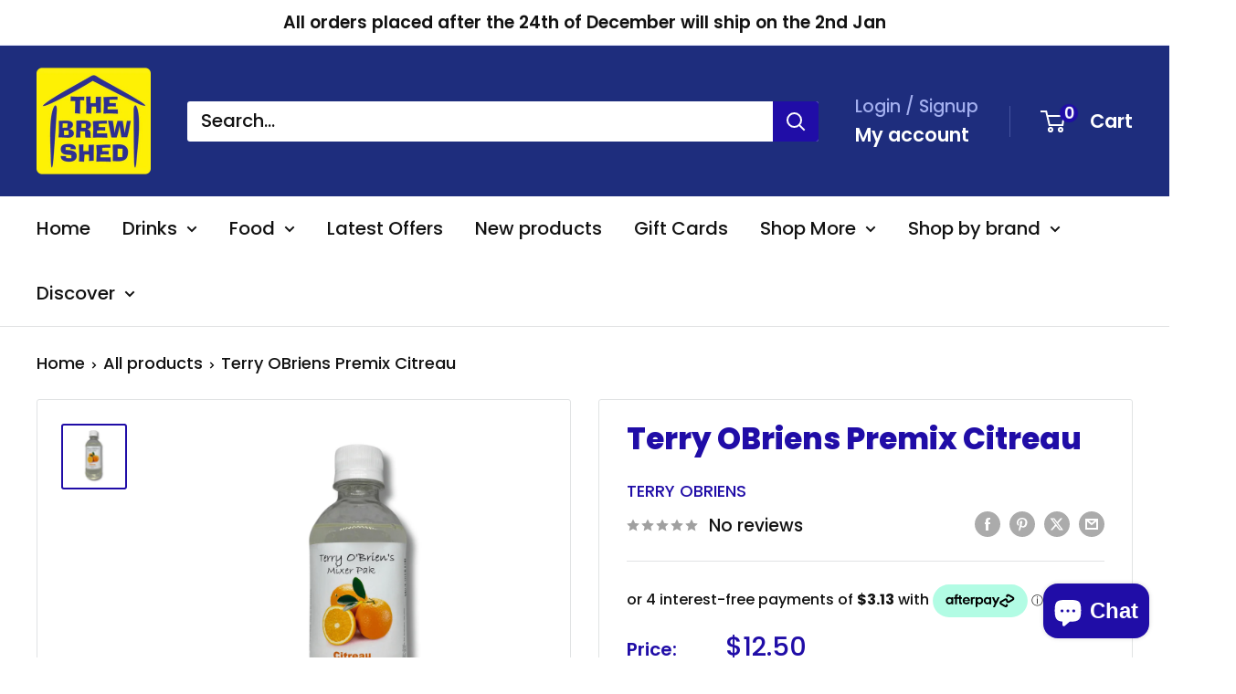

--- FILE ---
content_type: text/javascript
request_url: https://thebrewshed.com.au/cdn/shop/t/8/assets/custom.js?v=102476495355921946141722916461
body_size: -686
content:
//# sourceMappingURL=/cdn/shop/t/8/assets/custom.js.map?v=102476495355921946141722916461
